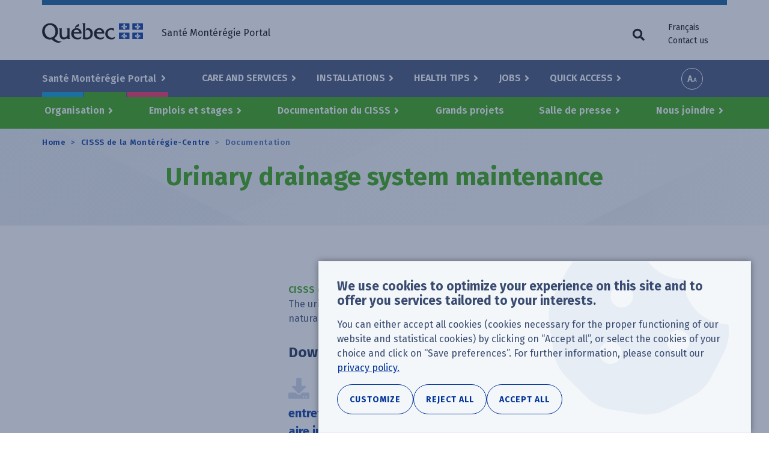

--- FILE ---
content_type: text/html; charset=UTF-8
request_url: https://www.santemonteregie.qc.ca/en/center/documentation/urinary-drainage-system-maintenance
body_size: 17417
content:
<!DOCTYPE html>
<html lang="en" dir="ltr" prefix="content: http://purl.org/rss/1.0/modules/content/  dc: http://purl.org/dc/terms/  foaf: http://xmlns.com/foaf/0.1/  og: http://ogp.me/ns#  rdfs: http://www.w3.org/2000/01/rdf-schema#  schema: http://schema.org/  sioc: http://rdfs.org/sioc/ns#  sioct: http://rdfs.org/sioc/types#  skos: http://www.w3.org/2004/02/skos/core#  xsd: http://www.w3.org/2001/XMLSchema# ">
  <head>
    <!-- Google Tag Manager -->
    <script>(function(w,d,s,l,i){w[l]=w[l]||[];w[l].push({'gtm.start':new Date().getTime(),event:'gtm.js'});var f=d.getElementsByTagName(s)[0],j=d.createElement(s),dl=l!='dataLayer'?'&l='+l:'';j.async=true;j.src='https://www.googletagmanager.com/gtm.js?id='+i+dl;f.parentNode.insertBefore(j,f);})(window,document,'script','dataLayer','GTM-NC9MGWK');</script>
    <!-- End Google Tag Manager -->
    <meta charset="utf-8" />
<meta name="description" content="The urinary drainage system allows urine flow from your bladder when you are unable to urinate naturally as a result of surgery, prostate disease, urinary tract infection, etc." />
<meta name="abstract" content="The urinary drainage system allows urine flow from your bladder when you are unable to urinate naturally as a result of surgery, prostate disease, urinary tract infection, etc." />
<link rel="canonical" href="https://www.santemonteregie.qc.ca/en/center/documentation/urinary-drainage-system-maintenance" />
<meta name="rights" content="Government of Quebec" />
<meta property="og:site_name" content="Santé Montérégie Portal" />
<meta property="og:url" content="https://www.santemonteregie.qc.ca/en/center/documentation/urinary-drainage-system-maintenance" />
<meta property="og:title" content="Urinary drainage system maintenance" />
<meta property="og:description" content="The urinary drainage system allows urine flow from your bladder when you are unable to urinate naturally as a result of surgery, prostate disease, urinary tract infection, etc." />
<meta name="twitter:card" content="summary" />
<meta name="twitter:description" content="The urinary drainage system allows urine flow from your bladder when you are unable to urinate naturally as a result of surgery, prostate disease, urinary tract infection, etc." />
<meta name="twitter:title" content="Urinary drainage system maintenance" />
<meta name="MobileOptimized" content="width" />
<meta name="HandheldFriendly" content="true" />
<meta name="viewport" content="width=device-width, initial-scale=1.0" />
<link rel="icon" href="/sites/default/files/apple-touch-icon_0.png" type="image/png" />
<link rel="alternate" hreflang="fr-CA" href="https://www.santemonteregie.qc.ca/centre/documentation/entretien-dun-systeme-de-drainage-urinaire" />
<link rel="alternate" hreflang="en" href="https://www.santemonteregie.qc.ca/en/center/documentation/urinary-drainage-system-maintenance" />

    <title>Urinary drainage system maintenance | Santé Montérégie Portal</title>
    <link rel="stylesheet" media="all" href="/sites/default/files/css/css_xwSmHUSsfF53BByXucTkr6q4wMhz4A7TS3iAkrI9O54.css?delta=0&amp;language=en&amp;theme=cisss&amp;include=[base64]" />
<link rel="stylesheet" media="all" href="/sites/default/files/css/css_s-wirVQE5acVZYeFTkMDc-Uy3CRH-h6Vi2zFIYeIJZA.css?delta=1&amp;language=en&amp;theme=cisss&amp;include=[base64]" />
<link rel="stylesheet" media="all" href="https://fonts.googleapis.com/css?family=Fira+Sans:400,600,700" />
<link rel="stylesheet" media="all" href="https://use.fontawesome.com/releases/v5.0.13/css/all.css" />
<link rel="stylesheet" media="all" href="/sites/default/files/css/css_tOQQts7r8jIUP95lYrvJ1Sz1m0DaUC0YHjFR-5pRZpw.css?delta=4&amp;language=en&amp;theme=cisss&amp;include=[base64]" />

    
  </head>
  <body class="color--center has-territory language--en path--en--center--documentation--urinary-drainage-system-maintenance path--center--documentation--urinary-drainage-system-maintenance path-node page-node-type-document no-js">
    <!-- Google Tag Manager (noscript) -->
    <noscript><iframe src="https://www.googletagmanager.com/ns.html?id=GTM-NC9MGWK" height="0" width="0" style="display:none;visibility:hidden"></iframe></noscript>
    <!-- End Google Tag Manager (noscript) -->
        <a href="#main-content" class="visually-hidden focusable skip-link">
      Skip to main content
    </a>
    
      <div class="dialog-off-canvas-main-canvas" data-off-canvas-main-canvas>
    
<div class="layout-container">

  <header class="header-wrapper">
    <div class="header-first-container">
      <div class="container">
        <div class="row">
            <div class="region region-header-left">
    <section id="block-logo-quebec" aria-label="Québec logo" class="block block-block-content block-block-content7bbac587-c302-40a8-84c3-99b862dd1e85">
  
    
      <a href="https://www.santemonteregie.qc.ca/en">
            <div class="field field--name-field-image field--type-image field--label-hidden field__item">  <img loading="lazy" src="/sites/default/files/2018/07/quebec.png" width="168" height="33" alt="" typeof="foaf:Image" />

</div>
      </a>
  </section>

  </div>

            <div class="region region-header-right">
    <nav role="navigation" aria-labelledby="block-quebec-menu-menu" id="block-quebec-menu" class="block block-menu navigation menu--quebec">
            
  <h2 id="block-quebec-menu-menu" class="visually-hidden">Utilitarian menu</h2>
  

        
              <ul class="menu">
                                            <li class="menu-item">
        <span class="hideOnMobile">Santé Montérégie Portal</span>
              </li>
    
    
    </ul>
  


  </nav>
<section class="language-switcher-language-url block block-language block-language-blocklanguage-interface" id="block-language-menu" aria-label="Language selector" role="navigation">
  
    
      <ul class="links"><li hreflang="fr" data-drupal-link-system-path="node/18186" class="fr"><a href="/centre/documentation/entretien-dun-systeme-de-drainage-urinaire" class="language-link" hreflang="fr" data-drupal-link-system-path="node/18186">Français</a></li><li hreflang="en" data-drupal-link-system-path="node/18186" class="en is-active" aria-current="page"><a href="/en/center/documentation/urinary-drainage-system-maintenance" class="language-link is-active" hreflang="en" data-drupal-link-system-path="node/18186" aria-current="page">English</a></li><li><a href="https://www.santemonteregie.qc.ca/en/contact">Contact us</a></li></ul>
  </section>

  </div>

        </div>
      </div>
    </div>
    <div class="header-second-container">
      <div class="container">
          <div class="region region-primary-menu">
    <nav role="navigation" aria-labelledby="block-territories-menu-menu" id="block-territories-menu" class="block block-menu navigation menu--territories">
      
  <h2 id="block-territories-menu-menu">Select a territory</h2>
  

        
              <ul class="menu">
                                            <li class="menu-item menu-item--expanded">
        <a href="/en" data-drupal-link-system-path="&lt;front&gt;">Santé Montérégie Portal </a>
                                <ul class="menu">
                                                                                                    <li class="menu-item--frontpage menu-item">
        <a href="/en" data-drupal-link-system-path="&lt;front&gt;">Accueil</a>
              </li>
                                                                                                <li class="color--west menu-item">
        <a href="/en/west" data-drupal-link-system-path="node/113">CISSS de la Montérégie-Ouest</a>
              </li>
                                                                                                <li class="color--center menu-item">
        <a href="/en/center" data-drupal-link-system-path="node/114">CISSS de la Montérégie-Centre</a>
              </li>
                                                                                                <li class="color--east menu-item">
        <a href="/en/east" data-drupal-link-system-path="node/115">CISSS de la Montérégie-Est</a>
              </li>
                                        <li class="menu-item">
        <a href="https://extranet.santemonteregie.qc.ca/index.fr.html">Extranet réseau et partenaires</a>
              </li>
    
    
    </ul>
  
              </li>
    
    
    </ul>
  


  </nav>
<nav role="navigation" aria-labelledby="block-cisss-main-menu-menu" id="block-cisss-main-menu" class="block block-menu navigation menu--main">
            
  <h2 id="block-cisss-main-menu-menu" class="visually-hidden">Main menu</h2>
  

        
              <ul class="menu">
                                            <li class="menu-item menu-item--expanded">
        <a href="/en/services" data-drupal-link-system-path="node/236">Care and Services</a>
                                <ul class="menu">
                                            <li class="menu-item">
        <a href="/en/services#service-category-331" data-drupal-link-system-path="node/236">Consultations</a>
              </li>
                                        <li class="menu-item">
        <a href="/en/services#service-category-79" data-drupal-link-system-path="node/236">Screening - Specimens - Vaccination</a>
              </li>
                                        <li class="menu-item">
        <a href="/en/services#service-category-26" data-drupal-link-system-path="node/236">Family, children and youth services</a>
              </li>
                                        <li class="menu-item">
        <a href="/en/services#service-category-27" data-drupal-link-system-path="node/236">Pregnancy and delivery</a>
              </li>
                                        <li class="menu-item">
        <a href="/en/services#service-category-80" data-drupal-link-system-path="node/236">Individuals with decreasing autonomy</a>
              </li>
                                        <li class="menu-item">
        <a href="/en/services#service-category-81" data-drupal-link-system-path="node/236">Psychosocial and mental health services</a>
              </li>
                                        <li class="menu-item">
        <a href="/en/services#service-category-82" data-drupal-link-system-path="node/236">Addictions</a>
              </li>
                                        <li class="menu-item">
        <a href="/en/services#service-category-83" data-drupal-link-system-path="node/236">Disabilities and autism spectrum disorder (ASD)</a>
              </li>
                                        <li class="menu-item">
        <a href="/en/services#service-category-84" data-drupal-link-system-path="node/236">Inpatient and specialized services</a>
              </li>
                                        <li class="menu-item">
        <a href="/en/services#service-category-85" data-drupal-link-system-path="node/236">Other services</a>
              </li>
                                                                                                <li class="menu-item--view-all menu-item">
        <a href="/en/services" data-drupal-link-system-path="node/236">All our services</a>
              </li>
    
    
    </ul>
  
              </li>
                                        <li class="menu-item menu-item--expanded">
        <a href="/en/installations" data-drupal-link-system-path="node/464">Installations</a>
                                <ul class="menu">
                                                                                                    <li class="menu-item--columnar menu-item menu-item--expanded">
        <span class="fas fa-building">Our installations</span>
                                <ul class="menu">
                                            <li class="menu-item">
        <a href="/en/installations?f%5B0%5D=categorie%3A11&amp;location%5Bvalue%5D=" data-drupal-link-query="{&quot;f&quot;:[&quot;categorie:11&quot;],&quot;location&quot;:{&quot;value&quot;:&quot;&quot;}}" data-drupal-link-system-path="node/464">Hospitals</a>
              </li>
                                        <li class="menu-item">
        <a href="/en/installations?f%5B0%5D=categorie%3A16&amp;location%5Bvalue%5D=" data-drupal-link-query="{&quot;f&quot;:[&quot;categorie:16&quot;],&quot;location&quot;:{&quot;value&quot;:&quot;&quot;}}" data-drupal-link-system-path="node/464">CLSC</a>
              </li>
                                                                                                <li class="menu-item">
        <a href="/en/installations?f%5B0%5D=categorie%3A21&amp;location%5Bvalue%5D=" data-drupal-link-query="{&quot;f&quot;:[&quot;categorie:21&quot;],&quot;location&quot;:{&quot;value&quot;:&quot;&quot;}}" data-drupal-link-system-path="node/464">Residential care centre - CHSLD and Senior and alternative housing</a>
              </li>
                                        <li class="menu-item">
        <a href="/en/installations?f%5B0%5D=categorie%3A89&amp;location%5Bvalue%5D=" data-drupal-link-query="{&quot;f&quot;:[&quot;categorie:89&quot;],&quot;location&quot;:{&quot;value&quot;:&quot;&quot;}}" data-drupal-link-system-path="node/464">Rehabilitation centre</a>
              </li>
                                        <li class="menu-item">
        <a href="/en/installations?f%5B0%5D=categorie%3A90&amp;location%5Bvalue%5D=" data-drupal-link-query="{&quot;f&quot;:[&quot;categorie:90&quot;],&quot;location&quot;:{&quot;value&quot;:&quot;&quot;}}" data-drupal-link-system-path="node/464">Centre jeunesse</a>
              </li>
                                        <li class="menu-item">
        <a href="/en/installations?f%5B0%5D=categorie%3A102&amp;location%5Bvalue%5D=" data-drupal-link-query="{&quot;f&quot;:[&quot;categorie:102&quot;],&quot;location&quot;:{&quot;value&quot;:&quot;&quot;}}" data-drupal-link-system-path="node/464">Centre de services ambulatoires</a>
              </li>
                                        <li class="menu-item">
        <a href="/en/installations?f%5B0%5D=categorie%3A34&amp;location%5Bvalue%5D=" data-drupal-link-query="{&quot;f&quot;:[&quot;categorie:34&quot;],&quot;location&quot;:{&quot;value&quot;:&quot;&quot;}}" data-drupal-link-system-path="node/464">GMF-U</a>
              </li>
                                        <li class="menu-item">
        <a href="/en/installations?f%5B0%5D=categorie%3A298&amp;location%5Bvalue%5D=" data-drupal-link-query="{&quot;f&quot;:[&quot;categorie:298&quot;],&quot;location&quot;:{&quot;value&quot;:&quot;&quot;}}" data-drupal-link-system-path="node/464">Local point of service (vaccination and other services)</a>
              </li>
    
    
    </ul>
  
              </li>
                                                                                                <li class="menu-item--columnar menu-item menu-item--expanded">
        <span class="fas fa-external-link-alt">Network partner</span>
                                <ul class="menu">
                                            <li class="menu-item">
        <a href="/en/installations/medical-clinics-and-family-medicine-groups-fmg" data-drupal-link-system-path="node/238">Medical clinics and family medicine group (GMF)</a>
              </li>
                                        <li class="menu-item">
        <a href="/en/node/460" data-drupal-link-system-path="node/460">Private CHSLDs</a>
              </li>
                                        <li class="menu-item">
        <a href="/en/installations/community-organizations" data-drupal-link-system-path="node/243">Community organizations</a>
              </li>
                                        <li class="menu-item">
        <a href="/en/installations/pharmacies" data-drupal-link-system-path="node/242">Pharmacies</a>
              </li>
                                        <li class="menu-item">
        <a href="/en/installations/private-seniors-residence" data-drupal-link-system-path="node/244">Private seniors’ residences</a>
              </li>
    
    
    </ul>
  
              </li>
                                                                                                <li class="menu-item--view-all menu-item">
        <a href="/en/installations" data-drupal-link-system-path="node/464">All our installations</a>
              </li>
    
    
    </ul>
  
              </li>
                                        <li class="menu-item menu-item--expanded">
        <a href="/en/health-advice" data-drupal-link-system-path="node/235">Health Tips</a>
                                <ul class="menu">
                                            <li class="menu-item">
        <a href="/en/health-advice/coronavirus-covid-19" data-drupal-link-system-path="node/10215">Coronavirus (COVID-19)</a>
              </li>
                                        <li class="menu-item">
        <a href="/en/health-advice/flu-influenza" data-drupal-link-system-path="node/138">Flu (Influenza)</a>
              </li>
                                        <li class="menu-item">
        <a href="/en/health-advice/sexually-transmitted-and-blood-borne-infections" data-drupal-link-system-path="node/420">Sexually transmitted and blood-borne infections</a>
              </li>
                                        <li class="menu-item">
        <a href="/en/health-advice/lyme-disease" data-drupal-link-system-path="node/422">Lyme disease</a>
              </li>
                                                                                                <li class="menu-item">
        <a href="/en/health-advice/strokes" data-drupal-link-system-path="node/51452">Accident vasculaire cérébral (AVC)</a>
              </li>
                                        <li class="menu-item">
        <a href="/en/health-advice/smoke-free-monteregie" data-drupal-link-system-path="node/430">Smoke-free Montérégie</a>
              </li>
                                                                                                <li class="menu-item">
        <a href="/en/node/38875" data-drupal-link-system-path="node/38875">Personnes proches aidantes</a>
              </li>
                                                                                                <li class="menu-item--view-all menu-item">
        <a href="/en/health-advice" data-drupal-link-system-path="node/235">All our health tips</a>
              </li>
    
    
    </ul>
  
              </li>
                                        <li class="menu-item menu-item--expanded">
        <a href="/en/emplois" data-drupal-link-system-path="node/1025">Jobs</a>
                                <ul class="menu">
                                                                                                    <li class="color--west menu-item">
        <a href="https://emplois-cisssmo.ca/" target="_blank">Jobs at the CISSS de la Montérégie-Ouest</a>
              </li>
                                                                                                <li class="color--center menu-item">
        <a href="http://nousrecrutons.ca" target="_blank">Jobs at the CISSS de la Montérégie-Centre</a>
              </li>
                                                                                                <li class="color--east menu-item">
        <a href="http://recrutementcisssme.com/" target="_blank">Jobs at the CISSS de la Montérégie-Est</a>
              </li>
                                                                                                <li class="menu-item--view-all menu-item">
        <a href="/en/emplois" data-drupal-link-system-path="node/1025">All our jobs</a>
              </li>
    
    
    </ul>
  
              </li>
                                        <li class="menu-item menu-item--expanded">
        <a href="/en/sitemap" data-drupal-link-system-path="sitemap">Quick Access</a>
                                <ul class="menu">
                                            <li class="menu-item">
        <a href="/modules/custom/custom_general/images/carte-du-territoire.png" target="_blank">Map of the Montérégie region</a>
              </li>
                                        <li class="menu-item">
        <a href="/en/documentation" data-drupal-link-system-path="documentation">Documentation</a>
              </li>
                                        <li class="menu-item">
        <a href="/en/services/info-sante-8-1-1-and-info-social-8-1-1" data-drupal-link-system-path="node/146">Info-Santé /Info-Social 8-1-1</a>
              </li>
                                        <li class="menu-item">
        <a href="/en/quick-access/situation-emergency-rooms" data-drupal-link-system-path="node/253">Situation in Emergency rooms</a>
              </li>
                                        <li class="menu-item">
        <a href="/en/news" data-drupal-link-system-path="nouvelles">Regional news</a>
              </li>
                                        <li class="menu-item">
        <a href="/en/quick-access/regional-press-room" data-drupal-link-system-path="node/297">Regional press room</a>
              </li>
                                        <li class="menu-item">
        <a href="/en/east/reporting-situation-dyp" data-drupal-link-system-path="node/256">Reporting a situation to the DYP</a>
              </li>
                                        <li class="menu-item">
        <a href="/en/west" data-drupal-link-system-path="node/113">CISSS de la Montérégie-Ouest</a>
              </li>
                                        <li class="menu-item">
        <a href="/en/center" data-drupal-link-system-path="node/114">CISSS de la Montérégie-Centre</a>
              </li>
                                        <li class="menu-item">
        <a href="/en/east" data-drupal-link-system-path="node/115">CISSS de la Montérégie-Est</a>
              </li>
                                        <li class="menu-item">
        <a href="http://extranet.santemonteregie.qc.ca" target="_blank">Extranet santémontérégie</a>
              </li>
    
    
    </ul>
  
              </li>
    
    
    </ul>
  


  </nav>
<section id="block-a11y-tools" aria-label="Accessibility tools" class="block block-custom-general block-custom-accessibility-tools">
  
    
      <div class="custom-accessibility-tools js-only">
  <button class="btn btn-font-size js-toggle-font-size js-only">Increase font size</button>
  <div class="modal" tabindex="-1" role="dialog">
    <div class="modal-backdrop fade"></div>
    <div class="modal-dialog modal-dialog-centered" role="document" >
      <div class="modal-content">
        <div class="modal-header">
          <h5 class="modal-title">Options d'accessibilité</h5>
          <button type="button" class="close" data-dismiss="modal" aria-label="Close">
            <span aria-hidden="true">&times;</span>
          </button>
        </div>
        <div class="modal-body">
          <p class="h1">Taille du texte</p>
          <p class="" aria-live="polite">
            Ajustez la taille du texte selon vos besoins en cliquant sur les boutons ou en glissant le curseur ci-dessous.
          </p>
          <div class="row">
            <div class="plus_minus_btns">
              <button class="fz__mk__smaller" aria-label="Diminuer la taille du texte">&#9866;</button>
              <button class="fz__mk__bigger" aria-label="Augmenter la taille du texte">&#10010;</button>
            </div>
            <input type="range"
                   class="form-range" min="100"
                   max="200" step="25" value="100"
                   aria-hidden="true" aria-valuenow="">
            <p class="text-align-center fz-percentage"></p>
            <div class="sr-only">
              La taille du texte est a 
              <span class="srFontSize" aria-live="polite">100%</span>
            </div>
          </div>
        </div>
        <div class="modal-footer">
          <button type="button" role="button" class="btn btn-secondary" data-dismiss="modal">Fermer</button>
        </div>
      </div>
    </div>
  </div>
</div>

  </section>
<section id="block-search-trigger-navigation" aria-label="Search button" class="block block-custom-general block-custom-toggle-trigger">

    
      <button id="custom-trigger" class="js-only js-custom-toggle-trigger custom-toggle-trigger fas fa-search" aria-expanded="false" aria-controls="block-search-navigation"><span class="custom-toggle-trigger__text">Search form</span></button>
  <div role="button" tabindex="0" aria-describedby="btn_reset_search_toggle" class="visually-hidden"></div>
  <div id="btn_reset_search_toggle" class="visually-hidden">Clear search fields</div>
</section>
<section id="block-sidr-trigger" aria-label="Menu button" class="block block-sidr block-sidr-trigger">
  
    
      <button  data-sidr-options="{&quot;source&quot;:&quot;#mobile-menu&quot;,&quot;side&quot;:&quot;left&quot;,&quot;method&quot;:&quot;toggle&quot;,&quot;renaming&quot;:false,&quot;displace&quot;:false,&quot;nocopy&quot;:true}" class="sidr-trigger js-sidr-trigger has-icon has-text">
    <span class="sidr-trigger__icon"><span class="bread-1"></span>
<span class="nugget"></span>
<span class="bread-2"></span></span>    <span class="sidr-trigger__text">Menu</span></button>

  </section>
<div class="views-exposed-form block block-views block-views-exposed-filter-blocksearch-page-default" data-drupal-selector="views-exposed-form-search-page-default" id="block-search-navigation">

    
      <form action="/en/search" method="get" id="views-exposed-form-search-page-default" accept-charset="UTF-8">
  <div class="form--inline clearfix">
  <div class="js-form-item form-item js-form-type-textfield form-type-textfield js-form-item-k form-item-k">
      <label for="edit-k">Keywords</label>
        <input placeholder="Enter a keyword. Ex: vaccination" data-drupal-selector="edit-k" aria-describedby="edit-k--description" type="text" id="edit-k" name="k" value="" size="30" maxlength="128" class="form-text" />

            <div id="edit-k--description" class="description">
      Keywords
    </div>
  </div>
<div class="js-form-item form-item js-form-type-textfield form-type-textfield js-form-item-location-value form-item-location-value form-no-label">
      <label for="edit-location-value" class="visually-hidden">Your location or postal code</label>
        <input class="form-item-geolocation js-form-item-geolocation form-text" placeholder="Ex: J3H 3P2" data-drupal-selector="edit-location-value" aria-describedby="edit-location-value--description" type="text" id="edit-location-value" name="location[value]" value="" size="20" maxlength="128" />

            <div id="edit-location-value--description" class="description">
      Postal code or address (optional)
    </div>
  </div>
<div data-drupal-selector="edit-actions" class="form-actions form-container js-form-wrapper form-wrapper" id="edit-actions"><input data-drupal-selector="edit-submit-search" type="submit" id="edit-submit-search" value="Search" class="button js-form-submit form-submit" />
</div>

</div>

</form>

  <button id="btn__clear__search__fields"
        aria-label="Clear search fields"
        class="visually-hidden"
        tabindex="0"
></button>
</div>

  </div>

      </div>
      <div class="bg-fullwidth">
        <div class="container">
            <div class="region region-secondary-menu">
    <nav role="navigation" aria-labelledby="block-territory-menu-center-menu" id="block-territory-menu-center" class="block block-menu navigation menu--territory-center">
            
  <h2 id="block-territory-menu-center-menu" class="visually-hidden">Territory menu - Center</h2>
  

        
              <ul class="menu">
                                            <li class="menu-item menu-item--expanded">
        <a href="/en/node/270" data-drupal-link-system-path="node/270">Organisation</a>
                                <ul class="menu">
                                            <li class="menu-item">
        <a href="/en/node/270" data-drupal-link-system-path="node/270">Organisation</a>
              </li>
                                        <li class="menu-item">
        <a href="/en/node/271" data-drupal-link-system-path="node/271">Conseil d&#039;administration</a>
              </li>
                                        <li class="menu-item menu-item--collapsed">
        <a href="/en/node/2134" data-drupal-link-system-path="node/2134">Institut Nazareth et Louis-Braille</a>
              </li>
                                                                                                <li class="menu-item">
        <a href="/en/center/organisation/plaintes-et-amelioration-des-services" data-drupal-link-system-path="node/140">Plaintes et amélioration des services</a>
              </li>
                                                                                                <li class="menu-item">
        <a href="/en/node/52310" data-drupal-link-system-path="node/52310">Initiatives du CISSSMC</a>
              </li>
                                        <li class="menu-item">
        <a href="/en/node/25239" data-drupal-link-system-path="node/25239">Développement durable</a>
              </li>
                                        <li class="menu-item menu-item--collapsed">
        <a href="/en/node/766" data-drupal-link-system-path="node/766">Bénévolat</a>
              </li>
                                        <li class="menu-item">
        <a href="/en/node/291" data-drupal-link-system-path="node/291">Recherche</a>
              </li>
                                        <li class="menu-item">
        <a href="/en/node/263" data-drupal-link-system-path="node/263">Fondations</a>
              </li>
                                        <li class="menu-item menu-item--collapsed">
        <a href="/en/node/788" data-drupal-link-system-path="node/788">Comités des usagers</a>
              </li>
                                        <li class="menu-item menu-item--collapsed">
        <a href="/en/node/924" data-drupal-link-system-path="node/924">Centre intégré de cancérologie de la Montérégie</a>
              </li>
                                                                                                <li class="menu-item menu-item--collapsed">
        <a href="/en/node/758" data-drupal-link-system-path="node/758">Enseignement</a>
              </li>
                                                                                                <li class="menu-item">
        <a href="/en/node/51098" data-drupal-link-system-path="node/51098">Droits d’auteur</a>
              </li>
                                        <li class="menu-item">
        <a href="/en/node/56211" data-drupal-link-system-path="node/56211">Sondage de satisfaction des usagers</a>
              </li>
                                        <li class="menu-item">
        <a href="/en/node/27597" data-drupal-link-system-path="node/27597">Site de formation médicale de l’Université de Sherbrooke</a>
              </li>
                                        <li class="menu-item">
        <a href="/en/center/organisation/vos-renseignements-de-sante-et-de-services-sociaux" data-drupal-link-system-path="node/70247">Vos renseignements de santé et de services sociaux</a>
              </li>
    
    
    </ul>
  
              </li>
                                                                                                <li class="menu-item menu-item--expanded">
        <a href="/centre/emplois">Emplois et stages</a>
                                <ul class="menu">
                                            <li class="menu-item">
        <a href="/centre/emplois">Un emploi dans notre CISSS</a>
              </li>
                                                                                                <li class="menu-item menu-item--collapsed">
        <a href="/en/node/759" data-drupal-link-system-path="node/759">Stages au CISSSMC</a>
              </li>
                                                                                                <li class="menu-item">
        <a href="https://nousrecrutons.ca/medecins/" target="_blank">Recrutement médical</a>
              </li>
    
    
    </ul>
  
              </li>
                                        <li class="menu-item menu-item--expanded">
        <a href="/en/center/documentation" data-drupal-link-system-path="documentation/114">Documentation du CISSS</a>
                                <ul class="menu">
                                            <li class="menu-item">
        <a href="/en/center/documentation" data-drupal-link-system-path="documentation/114">Consultez nos documents</a>
              </li>
                                                                                                <li class="menu-item">
        <a href="/en/node/23884" data-drupal-link-system-path="node/23884">Feuillets d&#039;information pour les usagers</a>
              </li>
    
    
    </ul>
  
              </li>
                                        <li class="menu-item">
        <a href="/en/node/71431" data-drupal-link-system-path="node/71431">Grands projets</a>
              </li>
                                        <li class="menu-item menu-item--expanded">
        <a href="/en/node/1024" data-drupal-link-system-path="node/1024">Salle de presse</a>
                                <ul class="menu">
                                            <li class="menu-item">
        <a href="/en/node/1024" data-drupal-link-system-path="node/1024">Salle de presse</a>
              </li>
                                        <li class="menu-item">
        <a href="/en/center/news" data-drupal-link-system-path="nouvelles/114">Nouvelles du CISSS de la Montérégie-Centre</a>
              </li>
    
    
    </ul>
  
              </li>
                                        <li class="menu-item menu-item--expanded">
        <a href="/en/center/contact" data-drupal-link-system-path="node/415">Nous joindre</a>
                                <ul class="menu">
                                            <li class="menu-item">
        <a href="/en/center/contact" data-drupal-link-system-path="node/415">Communiquer avec nous</a>
              </li>
                                        <li class="menu-item">
        <a href="/en/node/2745" data-drupal-link-system-path="node/2745">Liste de nos installations</a>
              </li>
                                        <li class="menu-item">
        <a href="/en/node/70695" title="Dossier médical" data-drupal-link-system-path="node/70695">Obtenir votre dossier médical</a>
              </li>
                                        <li class="menu-item">
        <a href="/en/node/36085" data-drupal-link-system-path="node/36085">Obtenir des documents administratifs</a>
              </li>
    
    
    </ul>
  
              </li>
                                                                                                <li class="menu-item--view-all menu-item">
        <a href="/en/center" data-drupal-link-system-path="node/114">CISSS de la Montérégie-Centre</a>
              </li>
    
    
    </ul>
  


  </nav>

  </div>

        </div>
      </div>
    </div>
  </header>

  <div class="highlight-top-wrapper">
    <div class="container breadcrumb-container">
        <div class="region region-breadcrumb">
    <section id="block-cisss-breadcrumbs" aria-label="Breadcrumb" class="block block-system block-system-breadcrumb-block">
  
    
        <nav class="breadcrumb" role="navigation" aria-labelledby="system-breadcrumb">
    <h2 id="system-breadcrumb" class="visually-hidden">Breadcrumb</h2>
    <ol>
          <li>
                  <a href="/en">Home</a>
              </li>
          <li>
                  <a href="/en/center">CISSS de la Montérégie-Centre</a>
              </li>
          <li>
                  <a href="/en/center/documentation">Documentation</a>
              </li>
        </ol>
  </nav>

  </section>

  </div>

    </div>
    <a id="main-content" tabindex="-1"></a>
            <div class="container highlight-top-container">
        <div class="region region-highlight-top">
    <section id="block-cisss-page-title" aria-label="Page title" class="block block-core block-page-title-block">
  
    
      

  <h1 class="page-title"><span class="field field--name-title field--type-string field--label-hidden">Urinary drainage system maintenance</span>
</h1>

  </section>

  </div>

    </div>
      </div>

  <main  class="main-wrapper has-sidebar-first" id="main">
        <div class="container before-content-container">
        <div class="region region-before-content">
    <div id="block-cisss-messages" aria-label="Status messages">
  <div data-drupal-messages-fallback class="hidden"></div>
</div>

  </div>

    </div>
        <div class="container main-container">
            <aside class="layout-sidebar-first" role="complementary">
          <div class="region region-sidebar-first">
    <section id="block-toc" aria-label="Quick access" class="block block-toc-js block-toc-js-block">
  
    
      <div  class="toc-js" id="toc-js-block" data-selectors="h2:not(.visually-hidden), h3:not(.visually-hidden)" data-selectors-minimum="3" data-container=".region-content" data-prefix="toc" data-list-type="ul" data-list-classes="" data-li-classes="" data-heading-classes="" data-skip-invisible-headings="1" data-use-heading-html="0" data-collapsible-items="0" data-collapsible-expanded="1" data-back-to-top="0" data-back-to-top-selector="" data-heading-focus="0" data-back-to-toc="0" data-back-to-toc-classes="visually-hidden-focusable" data-smooth-scrolling="0" data-scroll-to-offset="100" data-highlight-on-scroll="1" data-highlight-offset="100" data-sticky="0" data-sticky-offset="0" data-toc-container="" data-ajax-page-updates="0" data-observable-selector="">
  <nav role="navigation"></nav>
</div>

  </section>

  </div>

      </aside>
              <div class="region region-content">
    <section id="block-cisss-content" aria-label="Main content" class="block block-system block-system-main-block">
  
    
      
<article about="/en/center/documentation/urinary-drainage-system-maintenance" class="node node--type-document node--view-mode-full">

    <footer class="node__meta">
                  <div class="node__territory">CISSS de la Montérégie-Centre</div>
                                  <div class="node__submitted">15 March 2021</div>
            </footer>

    
        

    <div class="node__content">
                                            
            <div class="clearfix text-formatted field field--name-body field--type-text-with-summary field--label-hidden field__item"><p>The urinary drainage system allows urine flow from your bladder when you are unable to urinate naturally as a result of surgery, prostate disease, urinary tract infection, etc.</p>
</div>
      
                
    </div>

</article>

  </section>
<section class="views-element-container block block-views block-views-blockpartials-node-block-files" id="block-views-block-partials-node-block-files" aria-labelledby="block-views-block-partials-node-block-files-heading">
  
      <h2 id="block-views-block-partials-node-block-files-heading">Downloads</h2>
    
      <div class="form-container"><div class="view view-partials-node view-id-partials_node view-display-id-block_files js-view-dom-id-cce384f188b38a71bb8e9810b3971e236a995d249d65dd877b51c5a6088a9065">
    
        
            
            <div class="view-content">
                <div class="views-row"><div class="views-field views-field-nothing"><span class="field-content"><a href="/sites/default/files/2021/06/entretien_drainage_urinaire_juin_2021.pdf" class="link--download" target="_blank">
  <span class="basename">entretien drainage urinaire juin 2021</span>
  <span class="fileinfo">(<span class="extension">pdf</span> <span>303.62 KB</span>)</span>
</a></span></div></div>
    <div class="views-row"><div class="views-field views-field-nothing"><span class="field-content"><a href="/sites/default/files/2021/06/urinary_drainage_system_maintenance_june_2021_1.pdf" class="link--download" target="_blank">
  <span class="basename">urinary drainage system maintenance june 2021 1</span>
  <span class="fileinfo">(<span class="extension">pdf</span> <span>300.76 KB</span>)</span>
</a></span></div></div>

        </div>
    
    <div class="footer-wrapper">
    
        </div>

    
    </div>
</div>

  </section>

  </div>

    </div>
      </main>

    
  <footer class="footer-wrapper">
          <div class="footer-first-wrapper">
          <div class="region region-footer-first">
    <nav role="navigation" aria-labelledby="block-cisss-footer-menu" id="block-cisss-footer" class="block block-menu navigation menu--footer">
            
  <h1 id="block-cisss-footer-menu" class="visually-hidden">First footer menu</h1>
  

        
              <ul class="menu">
                                            <li class="menu-item menu-item--expanded">
        <span>Santé Montérégie</span>
                                <ul class="menu">
                                            <li class="menu-item">
        <a href="/en/west" data-drupal-link-system-path="node/113">CISSS de la Montérégie-Ouest</a>
              </li>
                                        <li class="menu-item">
        <a href="/en/center" data-drupal-link-system-path="node/114">CISSS de la Montérégie-Centre</a>
              </li>
                                        <li class="menu-item">
        <a href="/en/east" data-drupal-link-system-path="node/115">CISSS de la Montérégie-Est</a>
              </li>
                                        <li class="menu-item">
        <a href="/en/node/973" data-drupal-link-system-path="node/973">À propos du Portail Santé Montérégie</a>
              </li>
    
    
    </ul>
  
              </li>
                                        <li class="menu-item menu-item--expanded">
        <span>Jobs</span>
                                <ul class="menu">
                                            <li class="menu-item">
        <a href="/en/emplois" data-drupal-link-system-path="node/1025">Jobs in Montérégie</a>
              </li>
                                        <li class="menu-item">
        <a href="https://travaillons-ensemble.com/">Jobs at the CISSS de la Montérégie-Ouest</a>
              </li>
                                        <li class="menu-item">
        <a href="https://nousrecrutons.ca">Jobs at the CISSS de la Montérégie-Centre</a>
              </li>
                                        <li class="menu-item">
        <a href="http://recrutementcisssme.com/">Jobs at the CISSS de la Montérégie-Est</a>
              </li>
    
    
    </ul>
  
              </li>
                                        <li class="menu-item menu-item--expanded">
        <span>Informations organisationnelles</span>
                                <ul class="menu">
                                            <li class="menu-item">
        <a href="/en/contact" data-drupal-link-system-path="node/413">Contact us</a>
              </li>
                                        <li class="menu-item">
        <a href="/en/complaints-and-service-improvements" data-drupal-link-system-path="node/257">Complaints and service improvements</a>
              </li>
                                        <li class="menu-item">
        <a href="/en/node/983" data-drupal-link-system-path="node/983">Bénévolat</a>
              </li>
                                        <li class="menu-item">
        <a href="/en/informations-organisationnelles/english-language-services" data-drupal-link-system-path="node/152">English language services</a>
              </li>
    
    
    </ul>
  
              </li>
    
    
    </ul>
  


  </nav>
<section id="block-site-branding" aria-label="Site branding" class="block block-system block-system-branding-block">
  
    
          <div class="site-name">
      <a href="/en" rel="home">Santé Montérégie Portal</a>
    </div>
    </section>

  </div>

      </div>
              <div class="footer-second-wrapper">
        <div class="container">
          <div class="region region-footer-second">
    <nav role="navigation" aria-labelledby="block-footer-second-menu-menu" id="block-footer-second-menu" class="block block-menu navigation menu--footer-second">
            
  <h2 id="block-footer-second-menu-menu" class="visually-hidden">Second footer menu</h2>
  

        
              <ul class="menu">
                                            <li class="menu-item">
        <a href="/en/accessibility" data-drupal-link-system-path="node/777">Accessibility</a>
              </li>
                                        <li class="menu-item">
        <a href="/en/confidentiality-and-security" data-drupal-link-system-path="node/778">Confidentiality and security</a>
              </li>
                                        <li class="menu-item">
        <a href="/en/glossary-and-abbreviations" data-drupal-link-system-path="node/779">Glossary and abbreviations</a>
              </li>
                                        <li class="menu-item">
        <a href="/en/sitemap" data-drupal-link-system-path="sitemap">Site map</a>
              </li>
    
                <li><a href="#sliding-popup" onclick="Drupal.eu_cookie_compliance.withdrawAction();" class="eu-cookie-compliance-toggle-withdraw-banner">Cookie settings</a></li>
    
    </ul>
  


  </nav>
<section id="block-logo-quebec-2" aria-label="Québec logo" class="block block-block-content block-block-content7bbac587-c302-40a8-84c3-99b862dd1e85">
  
    
      
            <div class="field field--name-field-image field--type-image field--label-hidden field__item">  <img loading="lazy" src="/sites/default/files/2018/07/quebec.png" width="168" height="33" alt="" typeof="foaf:Image" />

</div>
      
  </section>
<section id="block-copyright-notice" aria-label="Copyright" class="block block-custom-general block-custom-copyright-notice">
  
    
      © Government of Québec, 2026
  </section>

  </div>

        </div>
      </div>
      </footer>

    <div id="mobile-menu">
      <div class="region region-mobile-menu">
    <nav role="navigation" aria-labelledby="block-main-menu-mobile-menu" id="block-main-menu-mobile" class="block block-menu navigation menu--main">
            
  <h2 id="block-main-menu-mobile-menu" class="visually-hidden">Main menu</h2>
  

        
              <ul class="menu">
                                            <li class="menu-item menu-item--expanded">
        <a href="/en/services" data-drupal-link-system-path="node/236">Care and Services</a>
                                <ul class="menu">
                                            <li class="menu-item">
        <a href="/en/services#service-category-331" data-drupal-link-system-path="node/236">Consultations</a>
              </li>
                                        <li class="menu-item">
        <a href="/en/services#service-category-79" data-drupal-link-system-path="node/236">Screening - Specimens - Vaccination</a>
              </li>
                                        <li class="menu-item">
        <a href="/en/services#service-category-26" data-drupal-link-system-path="node/236">Family, children and youth services</a>
              </li>
                                        <li class="menu-item">
        <a href="/en/services#service-category-27" data-drupal-link-system-path="node/236">Pregnancy and delivery</a>
              </li>
                                        <li class="menu-item">
        <a href="/en/services#service-category-80" data-drupal-link-system-path="node/236">Individuals with decreasing autonomy</a>
              </li>
                                        <li class="menu-item">
        <a href="/en/services#service-category-81" data-drupal-link-system-path="node/236">Psychosocial and mental health services</a>
              </li>
                                        <li class="menu-item">
        <a href="/en/services#service-category-82" data-drupal-link-system-path="node/236">Addictions</a>
              </li>
                                        <li class="menu-item">
        <a href="/en/services#service-category-83" data-drupal-link-system-path="node/236">Disabilities and autism spectrum disorder (ASD)</a>
              </li>
                                        <li class="menu-item">
        <a href="/en/services#service-category-84" data-drupal-link-system-path="node/236">Inpatient and specialized services</a>
              </li>
                                        <li class="menu-item">
        <a href="/en/services#service-category-85" data-drupal-link-system-path="node/236">Other services</a>
              </li>
                                                                                                <li class="menu-item--view-all menu-item">
        <a href="/en/services" data-drupal-link-system-path="node/236">All our services</a>
              </li>
    
    
    </ul>
  
              </li>
                                        <li class="menu-item menu-item--expanded">
        <a href="/en/installations" data-drupal-link-system-path="node/464">Installations</a>
                                <ul class="menu">
                                                                                                    <li class="menu-item--columnar menu-item menu-item--expanded">
        <span class="fas fa-building">Our installations</span>
                                <ul class="menu">
                                            <li class="menu-item">
        <a href="/en/installations?f%5B0%5D=categorie%3A11&amp;location%5Bvalue%5D=" data-drupal-link-query="{&quot;f&quot;:[&quot;categorie:11&quot;],&quot;location&quot;:{&quot;value&quot;:&quot;&quot;}}" data-drupal-link-system-path="node/464">Hospitals</a>
              </li>
                                        <li class="menu-item">
        <a href="/en/installations?f%5B0%5D=categorie%3A16&amp;location%5Bvalue%5D=" data-drupal-link-query="{&quot;f&quot;:[&quot;categorie:16&quot;],&quot;location&quot;:{&quot;value&quot;:&quot;&quot;}}" data-drupal-link-system-path="node/464">CLSC</a>
              </li>
                                                                                                <li class="menu-item">
        <a href="/en/installations?f%5B0%5D=categorie%3A21&amp;location%5Bvalue%5D=" data-drupal-link-query="{&quot;f&quot;:[&quot;categorie:21&quot;],&quot;location&quot;:{&quot;value&quot;:&quot;&quot;}}" data-drupal-link-system-path="node/464">Residential care centre - CHSLD and Senior and alternative housing</a>
              </li>
                                        <li class="menu-item">
        <a href="/en/installations?f%5B0%5D=categorie%3A89&amp;location%5Bvalue%5D=" data-drupal-link-query="{&quot;f&quot;:[&quot;categorie:89&quot;],&quot;location&quot;:{&quot;value&quot;:&quot;&quot;}}" data-drupal-link-system-path="node/464">Rehabilitation centre</a>
              </li>
                                        <li class="menu-item">
        <a href="/en/installations?f%5B0%5D=categorie%3A90&amp;location%5Bvalue%5D=" data-drupal-link-query="{&quot;f&quot;:[&quot;categorie:90&quot;],&quot;location&quot;:{&quot;value&quot;:&quot;&quot;}}" data-drupal-link-system-path="node/464">Centre jeunesse</a>
              </li>
                                        <li class="menu-item">
        <a href="/en/installations?f%5B0%5D=categorie%3A102&amp;location%5Bvalue%5D=" data-drupal-link-query="{&quot;f&quot;:[&quot;categorie:102&quot;],&quot;location&quot;:{&quot;value&quot;:&quot;&quot;}}" data-drupal-link-system-path="node/464">Centre de services ambulatoires</a>
              </li>
                                        <li class="menu-item">
        <a href="/en/installations?f%5B0%5D=categorie%3A34&amp;location%5Bvalue%5D=" data-drupal-link-query="{&quot;f&quot;:[&quot;categorie:34&quot;],&quot;location&quot;:{&quot;value&quot;:&quot;&quot;}}" data-drupal-link-system-path="node/464">GMF-U</a>
              </li>
                                        <li class="menu-item">
        <a href="/en/installations?f%5B0%5D=categorie%3A298&amp;location%5Bvalue%5D=" data-drupal-link-query="{&quot;f&quot;:[&quot;categorie:298&quot;],&quot;location&quot;:{&quot;value&quot;:&quot;&quot;}}" data-drupal-link-system-path="node/464">Local point of service (vaccination and other services)</a>
              </li>
    
    
    </ul>
  
              </li>
                                                                                                <li class="menu-item--columnar menu-item menu-item--expanded">
        <span class="fas fa-external-link-alt">Network partner</span>
                                <ul class="menu">
                                            <li class="menu-item">
        <a href="/en/installations/medical-clinics-and-family-medicine-groups-fmg" data-drupal-link-system-path="node/238">Medical clinics and family medicine group (GMF)</a>
              </li>
                                        <li class="menu-item">
        <a href="/en/node/460" data-drupal-link-system-path="node/460">Private CHSLDs</a>
              </li>
                                        <li class="menu-item">
        <a href="/en/installations/community-organizations" data-drupal-link-system-path="node/243">Community organizations</a>
              </li>
                                        <li class="menu-item">
        <a href="/en/installations/pharmacies" data-drupal-link-system-path="node/242">Pharmacies</a>
              </li>
                                        <li class="menu-item">
        <a href="/en/installations/private-seniors-residence" data-drupal-link-system-path="node/244">Private seniors’ residences</a>
              </li>
    
    
    </ul>
  
              </li>
                                                                                                <li class="menu-item--view-all menu-item">
        <a href="/en/installations" data-drupal-link-system-path="node/464">All our installations</a>
              </li>
    
    
    </ul>
  
              </li>
                                        <li class="menu-item menu-item--expanded">
        <a href="/en/health-advice" data-drupal-link-system-path="node/235">Health Tips</a>
                                <ul class="menu">
                                            <li class="menu-item">
        <a href="/en/health-advice/coronavirus-covid-19" data-drupal-link-system-path="node/10215">Coronavirus (COVID-19)</a>
              </li>
                                        <li class="menu-item">
        <a href="/en/health-advice/flu-influenza" data-drupal-link-system-path="node/138">Flu (Influenza)</a>
              </li>
                                        <li class="menu-item">
        <a href="/en/health-advice/sexually-transmitted-and-blood-borne-infections" data-drupal-link-system-path="node/420">Sexually transmitted and blood-borne infections</a>
              </li>
                                        <li class="menu-item">
        <a href="/en/health-advice/lyme-disease" data-drupal-link-system-path="node/422">Lyme disease</a>
              </li>
                                                                                                <li class="menu-item">
        <a href="/en/health-advice/strokes" data-drupal-link-system-path="node/51452">Accident vasculaire cérébral (AVC)</a>
              </li>
                                        <li class="menu-item">
        <a href="/en/health-advice/smoke-free-monteregie" data-drupal-link-system-path="node/430">Smoke-free Montérégie</a>
              </li>
                                                                                                <li class="menu-item">
        <a href="/en/node/38875" data-drupal-link-system-path="node/38875">Personnes proches aidantes</a>
              </li>
                                                                                                <li class="menu-item--view-all menu-item">
        <a href="/en/health-advice" data-drupal-link-system-path="node/235">All our health tips</a>
              </li>
    
    
    </ul>
  
              </li>
                                        <li class="menu-item menu-item--expanded">
        <a href="/en/emplois" data-drupal-link-system-path="node/1025">Jobs</a>
                                <ul class="menu">
                                                                                                    <li class="color--west menu-item">
        <a href="https://emplois-cisssmo.ca/" target="_blank">Jobs at the CISSS de la Montérégie-Ouest</a>
              </li>
                                                                                                <li class="color--center menu-item">
        <a href="http://nousrecrutons.ca" target="_blank">Jobs at the CISSS de la Montérégie-Centre</a>
              </li>
                                                                                                <li class="color--east menu-item">
        <a href="http://recrutementcisssme.com/" target="_blank">Jobs at the CISSS de la Montérégie-Est</a>
              </li>
                                                                                                <li class="menu-item--view-all menu-item">
        <a href="/en/emplois" data-drupal-link-system-path="node/1025">All our jobs</a>
              </li>
    
    
    </ul>
  
              </li>
                                        <li class="menu-item menu-item--expanded">
        <a href="/en/sitemap" data-drupal-link-system-path="sitemap">Quick Access</a>
                                <ul class="menu">
                                            <li class="menu-item">
        <a href="/modules/custom/custom_general/images/carte-du-territoire.png" target="_blank">Map of the Montérégie region</a>
              </li>
                                        <li class="menu-item">
        <a href="/en/documentation" data-drupal-link-system-path="documentation">Documentation</a>
              </li>
                                        <li class="menu-item">
        <a href="/en/services/info-sante-8-1-1-and-info-social-8-1-1" data-drupal-link-system-path="node/146">Info-Santé /Info-Social 8-1-1</a>
              </li>
                                        <li class="menu-item">
        <a href="/en/quick-access/situation-emergency-rooms" data-drupal-link-system-path="node/253">Situation in Emergency rooms</a>
              </li>
                                        <li class="menu-item">
        <a href="/en/news" data-drupal-link-system-path="nouvelles">Regional news</a>
              </li>
                                        <li class="menu-item">
        <a href="/en/quick-access/regional-press-room" data-drupal-link-system-path="node/297">Regional press room</a>
              </li>
                                        <li class="menu-item">
        <a href="/en/east/reporting-situation-dyp" data-drupal-link-system-path="node/256">Reporting a situation to the DYP</a>
              </li>
                                        <li class="menu-item">
        <a href="/en/west" data-drupal-link-system-path="node/113">CISSS de la Montérégie-Ouest</a>
              </li>
                                        <li class="menu-item">
        <a href="/en/center" data-drupal-link-system-path="node/114">CISSS de la Montérégie-Centre</a>
              </li>
                                        <li class="menu-item">
        <a href="/en/east" data-drupal-link-system-path="node/115">CISSS de la Montérégie-Est</a>
              </li>
                                        <li class="menu-item">
        <a href="http://extranet.santemonteregie.qc.ca" target="_blank">Extranet santémontérégie</a>
              </li>
    
    
    </ul>
  
              </li>
    
    
    </ul>
  


  </nav>
<section class="menu menu--all-territory block block-custom-general block-all-territory-menu-block" id="block-territories-menu-mobile" aria-label="Menu by territory">
  
    
      <div class="item-list"><ul class="menu menu--all-territory"><li class="menu-item menu-item--expanded color--west"><a href="/en/west" hreflang="en">CISSS de la Montérégie-Ouest</a>
              <ul class="menu">
                                            <li class="menu-item menu-item--expanded">
        <a href="/en/west" data-drupal-link-system-path="node/113">Organisation</a>
                                <ul class="menu">
                                            <li class="menu-item">
        <a href="/en/node/869" title="À propos" data-drupal-link-system-path="node/869">À propos de nous</a>
              </li>
                                        <li class="menu-item menu-item--expanded">
        <a href="/en/node/475" data-drupal-link-system-path="node/475">Conseil d&#039;administration d&#039;établissement</a>
                                <ul class="menu">
                                            <li class="menu-item">
        <a href="/en/node/479" title="Comités relevant du CA" data-drupal-link-system-path="node/479">Comités relevant du CAE</a>
              </li>
                                        <li class="menu-item">
        <a href="/en/node/882" title="Membres du CA" data-drupal-link-system-path="node/882">Profils des membres du CAE</a>
              </li>
    
    
    </ul>
  
              </li>
                                        <li class="menu-item">
        <a href="/en/node/885" data-drupal-link-system-path="node/885">Comité des usagers</a>
              </li>
                                        <li class="menu-item">
        <a href="/en/node/67657" data-drupal-link-system-path="node/67657">Usagers partenaires</a>
              </li>
                                        <li class="menu-item">
        <a href="/en/node/597" title="Conseils professionnels" data-drupal-link-system-path="node/597">Conseils professionnels</a>
              </li>
                                        <li class="menu-item">
        <a href="/en/west/local-point-service-cisss-de-la-monteregie-ouest" title="Vaccination, dépistage et prélèvements" data-drupal-link-system-path="node/60737">Points de services locaux</a>
              </li>
                                        <li class="menu-item">
        <a href="/en/west/organisation/covid-19" title="Coronavirus (COVID-19)" data-drupal-link-system-path="node/10139">COVID-19</a>
              </li>
                                        <li class="menu-item">
        <a href="/en/node/14818" data-drupal-link-system-path="node/14818">Recherche</a>
              </li>
                                        <li class="menu-item">
        <a href="/en/node/67780" data-drupal-link-system-path="node/67780">Innovation et intelligence artificielle</a>
              </li>
                                        <li class="menu-item">
        <a href="/en/node/627" data-drupal-link-system-path="node/627">Mandats régionaux</a>
              </li>
                                        <li class="menu-item">
        <a href="/en/node/50222" data-drupal-link-system-path="node/50222">Télésanté</a>
              </li>
                                        <li class="menu-item">
        <a href="/en/west/organisation/benevolat" data-drupal-link-system-path="node/437">Bénévolat</a>
              </li>
                                        <li class="menu-item">
        <a href="/en/node/632" data-drupal-link-system-path="node/632">Fondations</a>
              </li>
                                        <li class="menu-item">
        <a href="/en/west/organisation/statisfaction-et-plaintes" data-drupal-link-system-path="node/629">Statisfaction et plaintes</a>
              </li>
                                        <li class="menu-item">
        <a href="https://www.santemonteregie.qc.ca/services/archives/protection-des-renseignements-personnels">Protection des renseignements personnels</a>
              </li>
                                        <li class="menu-item">
        <a href="/en/west/organisation/english-language-services" data-drupal-link-system-path="node/2175">English-language services</a>
              </li>
                                        <li class="menu-item">
        <a href="/en/node/3299" data-drupal-link-system-path="node/3299">Coordination des mesures d&#039;urgence et de la sécurité civile</a>
              </li>
                                                                                                <li class="menu-item">
        <a href="/en/node/38875" data-drupal-link-system-path="node/38875">Personnes proches aidantes</a>
              </li>
                                        <li class="menu-item">
        <a href="/en/node/61092" data-drupal-link-system-path="node/61092">Droits d&#039;auteur</a>
              </li>
                                        <li class="menu-item">
        <a href="https://www.santemonteregie.qc.ca/node/69027/">Mesures en vigueur</a>
              </li>
    
    
    </ul>
  
              </li>
                                        <li class="menu-item menu-item--expanded">
        <a href="https://emplois-cisssmo.ca/">Emplois et stages</a>
                                <ul class="menu">
                                            <li class="menu-item">
        <a href="https://emplois-cisssmo.ca/">Emplois </a>
              </li>
                                        <li class="menu-item">
        <a href="https://emplois-cisssmo.ca/formation-et-stages">Stages</a>
              </li>
                                        <li class="menu-item">
        <a href="https://emplois-cisssmo.ca/pratique-medicale">Recrutement médical</a>
              </li>
    
    
    </ul>
  
              </li>
                                        <li class="menu-item menu-item--expanded">
        <a href="/en/west/documentation" data-drupal-link-system-path="documentation/113">Documentation</a>
                                <ul class="menu">
                                            <li class="menu-item">
        <a href="/en/west/documentation" title="Documentation" data-drupal-link-system-path="documentation/113">Consultez notre documentation</a>
              </li>
    
    
    </ul>
  
              </li>
                                        <li class="menu-item menu-item--expanded">
        <a href="/en/node/16683" title="Découvrez les grands projets en cours sur le territoire du CISSS de la Montérégie-Ouest." data-drupal-link-system-path="node/16683">Projets majeurs</a>
                                <ul class="menu">
                                            <li class="menu-item">
        <a href="/en/node/16683" data-drupal-link-system-path="node/16683">Projets en cours </a>
              </li>
                                        <li class="menu-item">
        <a href="/en/node/55188" data-drupal-link-system-path="node/55188">Projets réalisés</a>
              </li>
    
    
    </ul>
  
              </li>
                                        <li class="menu-item menu-item--expanded">
        <a href="/en/node/527" title="Salle de presse" data-drupal-link-system-path="node/527">Salle de presse</a>
                                <ul class="menu">
                                            <li class="menu-item">
        <a href="/en/node/527" title="Relations médias" data-drupal-link-system-path="node/527">Contact médias</a>
              </li>
                                        <li class="menu-item">
        <a href="/en/west/salle-de-presse/acces-linformation" title="Accès à l&#039;information au CISSS de la Montérégie-Ouest" data-drupal-link-system-path="node/37684">Accès à l&#039;information</a>
              </li>
                                        <li class="menu-item">
        <a href="/en/west/news" title="Nouvelles" data-drupal-link-system-path="nouvelles/113">Nouvelles</a>
              </li>
    
    
    </ul>
  
              </li>
                                                                                                <li class="menu-item--view-all menu-item">
        <a href="/en/west" data-drupal-link-system-path="node/113">CISSS de la Montérégie-Ouest</a>
              </li>
    
    
    </ul>
  

</li><li class="menu-item menu-item--expanded color--center"><a href="/en/center" hreflang="en">CISSS de la Montérégie-Centre</a>
              <ul class="menu">
                                            <li class="menu-item menu-item--expanded">
        <a href="/en/node/270" data-drupal-link-system-path="node/270">Organisation</a>
                                <ul class="menu">
                                            <li class="menu-item">
        <a href="/en/node/270" data-drupal-link-system-path="node/270">Organisation</a>
              </li>
                                        <li class="menu-item">
        <a href="/en/node/271" data-drupal-link-system-path="node/271">Conseil d&#039;administration</a>
              </li>
                                        <li class="menu-item menu-item--expanded">
        <a href="/en/node/2134" data-drupal-link-system-path="node/2134">Institut Nazareth et Louis-Braille</a>
                                <ul class="menu">
                                            <li class="menu-item">
        <a href="/en/node/2134" data-drupal-link-system-path="node/2134">Institut Nazareth et Louis-Braille</a>
              </li>
                                        <li class="menu-item">
        <a href="/en/node/2135" data-drupal-link-system-path="node/2135">Qui sommes-nous?</a>
              </li>
                                        <li class="menu-item">
        <a href="/en/node/752" data-drupal-link-system-path="node/752">Nos services</a>
              </li>
                                        <li class="menu-item">
        <a href="/en/node/754" data-drupal-link-system-path="node/754">Nos installations</a>
              </li>
                                        <li class="menu-item">
        <a href="/en/node/749" data-drupal-link-system-path="node/749">Foire aux questions</a>
              </li>
                                        <li class="menu-item">
        <a href="/en/node/751" data-drupal-link-system-path="node/751">Comment aider une personne ayant une déficience visuelle?</a>
              </li>
                                        <li class="menu-item">
        <a href="/en/node/753" data-drupal-link-system-path="node/753">Les déficiences visuelles les plus courantes</a>
              </li>
                                        <li class="menu-item">
        <a href="/en/node/755" data-drupal-link-system-path="node/755">Comptoir des ventes</a>
              </li>
    
    
    </ul>
  
              </li>
                                                                                                <li class="menu-item">
        <a href="/en/center/organisation/plaintes-et-amelioration-des-services" data-drupal-link-system-path="node/140">Plaintes et amélioration des services</a>
              </li>
                                                                                                <li class="menu-item">
        <a href="/en/node/52310" data-drupal-link-system-path="node/52310">Initiatives du CISSSMC</a>
              </li>
                                        <li class="menu-item">
        <a href="/en/node/25239" data-drupal-link-system-path="node/25239">Développement durable</a>
              </li>
                                        <li class="menu-item menu-item--expanded">
        <a href="/en/node/766" data-drupal-link-system-path="node/766">Bénévolat</a>
                                <ul class="menu">
                                            <li class="menu-item">
        <a href="/en/node/766" data-drupal-link-system-path="node/766">Bénévolat</a>
              </li>
                                        <li class="menu-item">
        <a href="/en/node/768" data-drupal-link-system-path="node/768">Bénévolat à l&#039;Hôpital Charles-Le Moyne</a>
              </li>
                                        <li class="menu-item">
        <a href="/en/node/970" data-drupal-link-system-path="node/970">Bénévolat à Hôpital du Haut-Richelieu</a>
              </li>
                                        <li class="menu-item">
        <a href="/en/node/971" data-drupal-link-system-path="node/971">Bénévolat en CLSC</a>
              </li>
                                        <li class="menu-item">
        <a href="/en/node/972" data-drupal-link-system-path="node/972">Bénévolat en centre d’hébergement (CHSLD)</a>
              </li>
                                        <li class="menu-item">
        <a href="/en/node/963" data-drupal-link-system-path="node/963">Bénévolat à Institut Nazareth et Louis-Braille (INLB)</a>
              </li>
                                        <li class="menu-item">
        <a href="/en/node/964" data-drupal-link-system-path="node/964">Étudiants bénévoles</a>
              </li>
    
    
    </ul>
  
              </li>
                                        <li class="menu-item">
        <a href="/en/node/291" data-drupal-link-system-path="node/291">Recherche</a>
              </li>
                                        <li class="menu-item">
        <a href="/en/node/263" data-drupal-link-system-path="node/263">Fondations</a>
              </li>
                                        <li class="menu-item menu-item--expanded">
        <a href="/en/node/788" data-drupal-link-system-path="node/788">Comités des usagers</a>
                                <ul class="menu">
                                            <li class="menu-item">
        <a href="/en/node/788" data-drupal-link-system-path="node/788">Comité des usagers </a>
              </li>
                                        <li class="menu-item">
        <a href="/en/node/229" data-drupal-link-system-path="node/229">Comité des usagers de Champlain-Charles-Le Moyne</a>
              </li>
                                        <li class="menu-item">
        <a href="/en/node/261" data-drupal-link-system-path="node/261">Comité des usagers du Réseau local de services (RLS) Haut-Richelieu – Rouville</a>
              </li>
                                        <li class="menu-item">
        <a href="/en/node/262" data-drupal-link-system-path="node/262">Comité des usagers continué – Institut Nazareth et Louis-Braille</a>
              </li>
    
    
    </ul>
  
              </li>
                                        <li class="menu-item menu-item--expanded">
        <a href="/en/node/924" data-drupal-link-system-path="node/924">Centre intégré de cancérologie de la Montérégie</a>
                                <ul class="menu">
                                            <li class="menu-item">
        <a href="/en/node/924" data-drupal-link-system-path="node/924">Centre intégré de cancérologie de la Montérégie</a>
              </li>
                                        <li class="menu-item">
        <a href="/en/node/926" data-drupal-link-system-path="node/926">Votre première visite au CICM</a>
              </li>
                                        <li class="menu-item">
        <a href="/en/node/928" data-drupal-link-system-path="node/928">Chimiothérapie</a>
              </li>
                                        <li class="menu-item">
        <a href="/en/node/929" data-drupal-link-system-path="node/929">Radio-oncologie</a>
              </li>
                                        <li class="menu-item">
        <a href="/en/node/927" data-drupal-link-system-path="node/927">Recherche oncologique</a>
              </li>
                                        <li class="menu-item">
        <a href="/en/node/931" data-drupal-link-system-path="node/931">Documentation</a>
              </li>
                                        <li class="menu-item">
        <a href="/en/node/930" data-drupal-link-system-path="node/930">Capsules éducatives sur le cancer du sein</a>
              </li>
    
    
    </ul>
  
              </li>
                                                                                                <li class="menu-item menu-item--expanded">
        <a href="/en/node/758" data-drupal-link-system-path="node/758">Enseignement</a>
                                <ul class="menu">
                                                                                                    <li class="menu-item">
        <a href="/en/node/758" data-drupal-link-system-path="node/758">Enseignement</a>
              </li>
                                        <li class="menu-item">
        <a href="/en/node/791" data-drupal-link-system-path="node/791">Groupes de médecine de famille universitaire (GMF-U)</a>
              </li>
                                                                                                <li class="menu-item">
        <a href="/en/node/44187" data-drupal-link-system-path="node/44187">Bibliothèque CISSSMC</a>
              </li>
    
    
    </ul>
  
              </li>
                                                                                                <li class="menu-item">
        <a href="/en/node/51098" data-drupal-link-system-path="node/51098">Droits d’auteur</a>
              </li>
                                        <li class="menu-item">
        <a href="/en/node/56211" data-drupal-link-system-path="node/56211">Sondage de satisfaction des usagers</a>
              </li>
                                        <li class="menu-item">
        <a href="/en/node/27597" data-drupal-link-system-path="node/27597">Site de formation médicale de l’Université de Sherbrooke</a>
              </li>
                                        <li class="menu-item">
        <a href="/en/center/organisation/vos-renseignements-de-sante-et-de-services-sociaux" data-drupal-link-system-path="node/70247">Vos renseignements de santé et de services sociaux</a>
              </li>
    
    
    </ul>
  
              </li>
                                                                                                <li class="menu-item menu-item--expanded">
        <a href="/centre/emplois">Emplois et stages</a>
                                <ul class="menu">
                                            <li class="menu-item">
        <a href="/centre/emplois">Un emploi dans notre CISSS</a>
              </li>
                                                                                                <li class="menu-item menu-item--expanded">
        <a href="/en/node/759" data-drupal-link-system-path="node/759">Stages au CISSSMC</a>
                                <ul class="menu">
                                            <li class="menu-item">
        <a href="/en/node/759" data-drupal-link-system-path="node/759">Opportunités de stage</a>
              </li>
                                        <li class="menu-item">
        <a href="/en/node/760" data-drupal-link-system-path="node/760">Demande de stage</a>
              </li>
                                        <li class="menu-item">
        <a href="/en/node/761" data-drupal-link-system-path="node/761">Préparer votre stage</a>
              </li>
                                        <li class="menu-item">
        <a href="/en/node/792" data-drupal-link-system-path="node/792">Stages en médecine</a>
              </li>
                                                                                                <li class="menu-item">
        <a href="/en/node/38409" data-drupal-link-system-path="node/38409">Info-COVID pendant mon stage</a>
              </li>
    
    
    </ul>
  
              </li>
                                                                                                <li class="menu-item">
        <a href="https://nousrecrutons.ca/medecins/" target="_blank">Recrutement médical</a>
              </li>
    
    
    </ul>
  
              </li>
                                        <li class="menu-item menu-item--expanded">
        <a href="/en/center/documentation" data-drupal-link-system-path="documentation/114">Documentation du CISSS</a>
                                <ul class="menu">
                                            <li class="menu-item">
        <a href="/en/center/documentation" data-drupal-link-system-path="documentation/114">Consultez nos documents</a>
              </li>
                                                                                                <li class="menu-item">
        <a href="/en/node/23884" data-drupal-link-system-path="node/23884">Feuillets d&#039;information pour les usagers</a>
              </li>
    
    
    </ul>
  
              </li>
                                        <li class="menu-item">
        <a href="/en/node/71431" data-drupal-link-system-path="node/71431">Grands projets</a>
              </li>
                                        <li class="menu-item menu-item--expanded">
        <a href="/en/node/1024" data-drupal-link-system-path="node/1024">Salle de presse</a>
                                <ul class="menu">
                                            <li class="menu-item">
        <a href="/en/node/1024" data-drupal-link-system-path="node/1024">Salle de presse</a>
              </li>
                                        <li class="menu-item">
        <a href="/en/center/news" data-drupal-link-system-path="nouvelles/114">Nouvelles du CISSS de la Montérégie-Centre</a>
              </li>
    
    
    </ul>
  
              </li>
                                        <li class="menu-item menu-item--expanded">
        <a href="/en/center/contact" data-drupal-link-system-path="node/415">Nous joindre</a>
                                <ul class="menu">
                                            <li class="menu-item">
        <a href="/en/center/contact" data-drupal-link-system-path="node/415">Communiquer avec nous</a>
              </li>
                                        <li class="menu-item">
        <a href="/en/node/2745" data-drupal-link-system-path="node/2745">Liste de nos installations</a>
              </li>
                                        <li class="menu-item">
        <a href="/en/node/70695" title="Dossier médical" data-drupal-link-system-path="node/70695">Obtenir votre dossier médical</a>
              </li>
                                        <li class="menu-item">
        <a href="/en/node/36085" data-drupal-link-system-path="node/36085">Obtenir des documents administratifs</a>
              </li>
    
    
    </ul>
  
              </li>
                                                                                                <li class="menu-item--view-all menu-item">
        <a href="/en/center" data-drupal-link-system-path="node/114">CISSS de la Montérégie-Centre</a>
              </li>
    
    
    </ul>
  

</li><li class="menu-item menu-item--expanded color--east"><a href="/en/east" hreflang="en">CISSS de la Montérégie-Est</a>
              <ul class="menu">
                                            <li class="menu-item menu-item--expanded">
        <a href="/en/node/743" title="À propos du CISSS de la Montérégie-Est" data-drupal-link-system-path="node/743">Organisation</a>
                                <ul class="menu">
                                            <li class="menu-item">
        <a href="/en/node/743" title="Information concernant le CISSS de la Montérégie-Est" data-drupal-link-system-path="node/743">À propos</a>
              </li>
                                        <li class="menu-item">
        <a href="/en/node/740" title="Conseil d&#039;administration du CISSS de la Montérégie-Est" data-drupal-link-system-path="node/740">Conseil d&#039;administration d&#039;établissement</a>
              </li>
                                        <li class="menu-item">
        <a href="/en/node/742" title="Les comités des usagers du CISSS de la Montérégie-Est" data-drupal-link-system-path="node/742">Comité des usagers</a>
              </li>
                                        <li class="menu-item">
        <a href="/en/east/documentation" title="Documents publiés par le CISSS de la Montérégie-Est" data-drupal-link-system-path="documentation/115">Documents du CISSS de la Montérégie-Est</a>
              </li>
                                        <li class="menu-item">
        <a href="/en/node/52769" title="Liste de nos installations" data-drupal-link-system-path="node/52769">Liste de nos installations</a>
              </li>
                                        <li class="menu-item">
        <a href="/en/node/4670" data-drupal-link-system-path="node/4670">Grands chantiers</a>
              </li>
                                        <li class="menu-item">
        <a href="/en/node/540" title="Devenir bénévole au CISSS de la Montérégie-Est" data-drupal-link-system-path="node/540">Bénévolat</a>
              </li>
                                        <li class="menu-item">
        <a href="/en/node/744" title="Fondations liées au CISSS de la Montérégie-Est" data-drupal-link-system-path="node/744">Fondations</a>
              </li>
                                        <li class="menu-item">
        <a href="/en/node/1500" title="Santé environnementale et développement durable" data-drupal-link-system-path="node/1500">Santé environnementale</a>
              </li>
    
    
    </ul>
  
              </li>
                                        <li class="menu-item menu-item--expanded">
        <a href="">Accès soins et services</a>
                                <ul class="menu">
                                            <li class="menu-item">
        <a href="/en/node/28849" data-drupal-link-system-path="node/28849">Délais d&#039;attente et alternatives aux urgences</a>
              </li>
                                        <li class="menu-item">
        <a href="/en/node/53511" data-drupal-link-system-path="node/53511">Vaccination</a>
              </li>
                                        <li class="menu-item">
        <a href="/en/services/blood-draws-and-other-specimens" data-drupal-link-system-path="node/160">Prise de sang et prélèvements</a>
              </li>
                                        <li class="menu-item">
        <a href="/en/services/youth-protection/more-information-about-youth-protection" data-drupal-link-system-path="node/547">Signalez à la DPJ</a>
              </li>
                                        <li class="menu-item">
        <a href="/en/node/53797" data-drupal-link-system-path="node/53797">Futurs et nouveaux parents</a>
              </li>
                                        <li class="menu-item">
        <a href="/en/node/53796" data-drupal-link-system-path="node/53796">Jeunes et adolescents</a>
              </li>
                                        <li class="menu-item">
        <a href="https://www.santemonteregie.qc.ca/est/services-aux-personnes-presentant-une-deficience-physique-intellectuelle-ou-un-trouble-du">Déficience physique, intellectuelle et trouble du spectre de l&#039;autisme</a>
              </li>
                                        <li class="menu-item">
        <a href="/en/node/53799" data-drupal-link-system-path="node/53799">Services pour aînés et hébergement</a>
              </li>
                                        <li class="menu-item">
        <a href="/en/node/528" data-drupal-link-system-path="node/528">Santé mentale et dépendances</a>
              </li>
    
    
    </ul>
  
              </li>
                                        <li class="menu-item menu-item--expanded">
        <a href="http://recrutementcisssme.com/" title="Emplois et stages au CISSS de la Montérégie-Est">Emplois et stages</a>
                                <ul class="menu">
                                            <li class="menu-item">
        <a href="https://recrutementcisssme.com/">Emplois en Montérégie-Est</a>
              </li>
                                        <li class="menu-item">
        <a href="https://www.infostagecisssme.com/" title="Stages au CISSS de la Montérégie-Est">Stages en Montérégie-Est</a>
              </li>
                                        <li class="menu-item">
        <a href="/en/node/55792" data-drupal-link-system-path="node/55792">Recrutement médical en Montérégie-Est</a>
              </li>
    
    
    </ul>
  
              </li>
                                        <li class="menu-item menu-item--expanded">
        <a href="">Aidants, usagers et visiteurs</a>
                                <ul class="menu">
                                            <li class="menu-item">
        <a href="/en/node/34784" data-drupal-link-system-path="node/34784">Préparer mon hospitalisation</a>
              </li>
                                        <li class="menu-item">
        <a href="/en/node/38875" data-drupal-link-system-path="node/38875">Proche aidance</a>
              </li>
                                        <li class="menu-item">
        <a href="/en/node/522" title="Tarifs des stationnements du CISSS de la Montérégie-Est" data-drupal-link-system-path="node/522">Stationnement</a>
              </li>
    
    
    </ul>
  
              </li>
                                        <li class="menu-item menu-item--expanded">
        <a href="">Actualités</a>
                                <ul class="menu">
                                            <li class="menu-item">
        <a href="/en/node/2877" title="Demandes médias CISSS de la Montérégie-Est" data-drupal-link-system-path="node/2877">Demande médias</a>
              </li>
                                        <li class="menu-item">
        <a href="/en/east/news" title="Nouvelles du CISSS de la Montérégie-Est" data-drupal-link-system-path="nouvelles/115">Nouvelles</a>
              </li>
                                        <li class="menu-item">
        <a href="https://letourdelest.ca/" title="Magazine d&#039;information du CISSS">Tour de l&#039;Est Magazine </a>
              </li>
                                        <li class="menu-item">
        <a href="/en/node/61605" data-drupal-link-system-path="node/61605">Websérie Diagnostic avec Harold Gagné</a>
              </li>
    
    
    </ul>
  
              </li>
                                        <li class="menu-item menu-item--expanded">
        <a href="">Nous joindre</a>
                                <ul class="menu">
                                            <li class="menu-item">
        <a href="/en/east/contact" data-drupal-link-system-path="node/416">Communiquer avec nous</a>
              </li>
                                        <li class="menu-item">
        <a href="/en/node/2876" data-drupal-link-system-path="node/2876">Accès à l&#039;information</a>
              </li>
                                        <li class="menu-item">
        <a href="/en/node/741" title="Satisfaction et plaintes des usagers" data-drupal-link-system-path="node/741">Satisfaction et plaintes</a>
              </li>
                                        <li class="menu-item">
        <a href="https://intranetcisssme.rtss.qc.ca/connexion/?redirect_url=https%3A//intranetcisssme.rtss.qc.ca/&amp;cHash=df23c97afcf2741c5fb6dfece9be0913">Intranet des employés</a>
              </li>
    
    
    </ul>
  
              </li>
                                                                                                <li class="menu-item--view-all menu-item">
        <a href="/en/east" data-drupal-link-system-path="node/115">CISSS de la Montérégie-Est</a>
              </li>
    
    
    </ul>
  

</li></ul></div>
  </section>
<nav role="navigation" aria-labelledby="block-quebec-menu-mobile-menu" id="block-quebec-menu-mobile" class="block block-menu navigation menu--quebec">
            
  <h2 id="block-quebec-menu-mobile-menu" class="visually-hidden">Utilitarian menu</h2>
  

        
              <ul class="menu">
                                            <li class="menu-item">
        <span class="hideOnMobile">Santé Montérégie Portal</span>
              </li>
    
    
    </ul>
  


  </nav>
<section class="language-switcher-language-url block block-language block-language-blocklanguage-interface" id="block-language-menu-mobile" aria-label="Language selector" role="navigation">
  
    
      <ul class="links"><li hreflang="fr" data-drupal-link-system-path="node/18186" class="fr"><a href="/centre/documentation/entretien-dun-systeme-de-drainage-urinaire" class="language-link" hreflang="fr" data-drupal-link-system-path="node/18186">Français</a></li><li hreflang="en" data-drupal-link-system-path="node/18186" class="en is-active" aria-current="page"><a href="/en/center/documentation/urinary-drainage-system-maintenance" class="language-link is-active" hreflang="en" data-drupal-link-system-path="node/18186" aria-current="page">English</a></li><li><a href="https://www.santemonteregie.qc.ca/en/contact">Contact us</a></li></ul>
  </section>
<section id="block-a11y-tools-mobile" aria-label="Accessibility tools" class="block block-custom-general block-custom-accessibility-tools">
  
    
      <div class="custom-accessibility-tools js-only">
  <button class="btn btn-font-size js-toggle-font-size js-only">Increase font size</button>
  <div class="modal" tabindex="-1" role="dialog">
    <div class="modal-backdrop fade"></div>
    <div class="modal-dialog modal-dialog-centered" role="document" >
      <div class="modal-content">
        <div class="modal-header">
          <h5 class="modal-title">Options d'accessibilité</h5>
          <button type="button" class="close" data-dismiss="modal" aria-label="Close">
            <span aria-hidden="true">&times;</span>
          </button>
        </div>
        <div class="modal-body">
          <p class="h1">Taille du texte</p>
          <p class="" aria-live="polite">
            Ajustez la taille du texte selon vos besoins en cliquant sur les boutons ou en glissant le curseur ci-dessous.
          </p>
          <div class="row">
            <div class="plus_minus_btns">
              <button class="fz__mk__smaller" aria-label="Diminuer la taille du texte">&#9866;</button>
              <button class="fz__mk__bigger" aria-label="Augmenter la taille du texte">&#10010;</button>
            </div>
            <input type="range"
                   class="form-range" min="100"
                   max="200" step="25" value="100"
                   aria-hidden="true" aria-valuenow="">
            <p class="text-align-center fz-percentage"></p>
            <div class="sr-only">
              La taille du texte est a 
              <span class="srFontSize" aria-live="polite">100%</span>
            </div>
          </div>
        </div>
        <div class="modal-footer">
          <button type="button" role="button" class="btn btn-secondary" data-dismiss="modal">Fermer</button>
        </div>
      </div>
    </div>
  </div>
</div>

  </section>

  </div>

  </div>
  
</div>

  </div>

    
    <script type="application/json" data-drupal-selector="drupal-settings-json">{"path":{"baseUrl":"\/","pathPrefix":"en\/","currentPath":"node\/18186","currentPathIsAdmin":false,"isFront":false,"currentLanguage":"en"},"pluralDelimiter":"\u0003","suppressDeprecationErrors":true,"eu_cookie_compliance":{"cookie_policy_version":"1.0.0","popup_enabled":true,"popup_agreed_enabled":false,"popup_hide_agreed":false,"popup_clicking_confirmation":false,"popup_scrolling_confirmation":false,"popup_html_info":"\u003Cdiv aria-labelledby=\u0022popup-text\u0022  class=\u0022eu-cookie-compliance-banner eu-cookie-compliance-banner-info eu-cookie-compliance-banner--categories\u0022\u003E\n  \u003Cdiv class=\u0022popup-content info eu-cookie-compliance-content\u0022\u003E\n        \u003Cdiv id=\u0022popup-text\u0022 class=\u0022eu-cookie-compliance-message\u0022 role=\u0022document\u0022\u003E\n      \u003Ch2\u003EWe use cookies to optimize your experience on this site and to offer you services tailored to your interests.\u003C\/h2\u003E\u003Cp\u003EYou can either accept all cookies (cookies necessary for the proper functioning of our website and statistical cookies) by clicking on \u201cAccept all\u201d, or select the cookies of your choice and click on \u201cSave preferences\u201d. For further information, please consult our \u003Ca href=\u0022\/en\/confidentiality-and-security\u0022 data-entity-type=\u0022node\u0022 data-entity-uuid=\u0022c95bc0fa-6bd7-44dd-8cff-5155be0fa077\u0022 data-entity-substitution=\u0022canonical\u0022 target=\u0022_blank\u0022\u003Eprivacy policy.\u003C\/a\u003E\u003C\/p\u003E\n    \u003C\/div\u003E\n\n          \u003Cdiv id=\u0022eu-cookie-compliance-categories\u0022 class=\u0022eu-cookie-compliance-categories\u0022\u003E\n                  \u003Cdiv class=\u0022eu-cookie-compliance-category\u0022\u003E\n            \u003Cdiv\u003E\n              \u003Cinput type=\u0022checkbox\u0022 name=\u0022cookie-categories\u0022 class=\u0022eu-cookie-compliance-category-checkbox\u0022 id=\u0022cookie-category-essential_cookies\u0022\n                value=\u0022essential_cookies\u0022\n                 checked                  disabled  \u003E\n              \u003Clabel for=\u0022cookie-category-essential_cookies\u0022\u003EEssential cookies\u003C\/label\u003E\n              \u003Ci class=\u0022fas fa-chevron-right\u0022\u003E\u003C\/i\u003E\n            \u003C\/div\u003E\n                          \u003Cdiv class=\u0022eu-cookie-compliance-category-description\u0022\u003EEssential cookies cannot be set as they are required for the proper functioning of our website. These cookies do not store any personally identifiable data.\u003C\/div\u003E\n                      \u003C\/div\u003E\n                  \u003Cdiv class=\u0022eu-cookie-compliance-category\u0022\u003E\n            \u003Cdiv\u003E\n              \u003Cinput type=\u0022checkbox\u0022 name=\u0022cookie-categories\u0022 class=\u0022eu-cookie-compliance-category-checkbox\u0022 id=\u0022cookie-category-analytical_cookies\u0022\n                value=\u0022analytical_cookies\u0022\n                                 \u003E\n              \u003Clabel for=\u0022cookie-category-analytical_cookies\u0022\u003EAnalytical cookies\u003C\/label\u003E\n              \u003Ci class=\u0022fas fa-chevron-right\u0022\u003E\u003C\/i\u003E\n            \u003C\/div\u003E\n                          \u003Cdiv class=\u0022eu-cookie-compliance-category-description\u0022\u003ETo generate anonymized statistical data like how many visitors we get, how long you stay, how many times you come back and how you reach our websites.\u003C\/div\u003E\n                      \u003C\/div\u003E\n              \u003C\/div\u003E\n    \n          \u003Cdiv class=\u0022eu-cookie-compliance-categories-buttons\u0022\u003E\n        \u003Cbutton type=\u0022button\u0022 class=\u0022eu-cookie-compliance-custom-button button\u0022\u003ECustomize\u003C\/button\u003E\n                    \u003Cbutton type=\u0022button\u0022 class=\u0022eu-cookie-compliance-save-preferences-button button button--small\u0022\u003ESave preferences\u003C\/button\u003E\n                            \u003Cbutton type=\u0022button\u0022 class=\u0022eu-cookie-compliance-default-button eu-cookie-compliance-reject-button button button--small\u0022\u003EReject all\u003C\/button\u003E\n                \u003Cbutton type=\u0022button\u0022 class=\u0022agree-button eu-cookie-compliance-default-button button button--small button--primary\u0022\u003EAccept all\u003C\/button\u003E\n                  \u003Cbutton type=\u0022button\u0022 class=\u0022eu-cookie-withdraw-button visually-hidden button button--small\u0022\u003EWithdraw consent\u003C\/button\u003E\n              \u003C\/div\u003E\n      \u003C\/div\u003E\n\u003C\/div\u003E","use_mobile_message":false,"mobile_popup_html_info":"\u003Cdiv aria-labelledby=\u0022popup-text\u0022  class=\u0022eu-cookie-compliance-banner eu-cookie-compliance-banner-info eu-cookie-compliance-banner--categories\u0022\u003E\n  \u003Cdiv class=\u0022popup-content info eu-cookie-compliance-content\u0022\u003E\n        \u003Cdiv id=\u0022popup-text\u0022 class=\u0022eu-cookie-compliance-message\u0022 role=\u0022document\u0022\u003E\n      \n    \u003C\/div\u003E\n\n          \u003Cdiv id=\u0022eu-cookie-compliance-categories\u0022 class=\u0022eu-cookie-compliance-categories\u0022\u003E\n                  \u003Cdiv class=\u0022eu-cookie-compliance-category\u0022\u003E\n            \u003Cdiv\u003E\n              \u003Cinput type=\u0022checkbox\u0022 name=\u0022cookie-categories\u0022 class=\u0022eu-cookie-compliance-category-checkbox\u0022 id=\u0022cookie-category-essential_cookies\u0022\n                value=\u0022essential_cookies\u0022\n                 checked                  disabled  \u003E\n              \u003Clabel for=\u0022cookie-category-essential_cookies\u0022\u003EEssential cookies\u003C\/label\u003E\n              \u003Ci class=\u0022fas fa-chevron-right\u0022\u003E\u003C\/i\u003E\n            \u003C\/div\u003E\n                          \u003Cdiv class=\u0022eu-cookie-compliance-category-description\u0022\u003EEssential cookies cannot be set as they are required for the proper functioning of our website. These cookies do not store any personally identifiable data.\u003C\/div\u003E\n                      \u003C\/div\u003E\n                  \u003Cdiv class=\u0022eu-cookie-compliance-category\u0022\u003E\n            \u003Cdiv\u003E\n              \u003Cinput type=\u0022checkbox\u0022 name=\u0022cookie-categories\u0022 class=\u0022eu-cookie-compliance-category-checkbox\u0022 id=\u0022cookie-category-analytical_cookies\u0022\n                value=\u0022analytical_cookies\u0022\n                                 \u003E\n              \u003Clabel for=\u0022cookie-category-analytical_cookies\u0022\u003EAnalytical cookies\u003C\/label\u003E\n              \u003Ci class=\u0022fas fa-chevron-right\u0022\u003E\u003C\/i\u003E\n            \u003C\/div\u003E\n                          \u003Cdiv class=\u0022eu-cookie-compliance-category-description\u0022\u003ETo generate anonymized statistical data like how many visitors we get, how long you stay, how many times you come back and how you reach our websites.\u003C\/div\u003E\n                      \u003C\/div\u003E\n              \u003C\/div\u003E\n    \n          \u003Cdiv class=\u0022eu-cookie-compliance-categories-buttons\u0022\u003E\n        \u003Cbutton type=\u0022button\u0022 class=\u0022eu-cookie-compliance-custom-button button\u0022\u003ECustomize\u003C\/button\u003E\n                    \u003Cbutton type=\u0022button\u0022 class=\u0022eu-cookie-compliance-save-preferences-button button button--small\u0022\u003ESave preferences\u003C\/button\u003E\n                            \u003Cbutton type=\u0022button\u0022 class=\u0022eu-cookie-compliance-default-button eu-cookie-compliance-reject-button button button--small\u0022\u003EReject all\u003C\/button\u003E\n                \u003Cbutton type=\u0022button\u0022 class=\u0022agree-button eu-cookie-compliance-default-button button button--small button--primary\u0022\u003EAccept all\u003C\/button\u003E\n                  \u003Cbutton type=\u0022button\u0022 class=\u0022eu-cookie-withdraw-button visually-hidden button button--small\u0022\u003EWithdraw consent\u003C\/button\u003E\n              \u003C\/div\u003E\n      \u003C\/div\u003E\n\u003C\/div\u003E","mobile_breakpoint":768,"popup_html_agreed":false,"popup_use_bare_css":true,"popup_height":"auto","popup_width":"100%","popup_delay":1000,"popup_link":"\/en\/confidentiality-and-security","popup_link_new_window":true,"popup_position":false,"fixed_top_position":true,"popup_language":"en","store_consent":false,"better_support_for_screen_readers":true,"cookie_name":"","reload_page":false,"domain":"","domain_all_sites":false,"popup_eu_only":false,"popup_eu_only_js":false,"cookie_lifetime":100,"cookie_session":0,"set_cookie_session_zero_on_disagree":0,"disagree_do_not_show_popup":false,"method":"categories","automatic_cookies_removal":true,"allowed_cookies":"analytical_cookies:_g*\r\nanalytical_cookies:referrerDomain\r\nessential_cookies:custom--big-font-enabled\r\nessential_cookies:cisss--announcement-closed\r\nessential_cookies:__stripe_*\r\nessential_cookies:ph_phc*","withdraw_markup":"\u003Cbutton type=\u0022button\u0022 class=\u0022eu-cookie-withdraw-tab\u0022\u003EPrivacy settings\u003C\/button\u003E\n\u003Cdiv aria-labelledby=\u0022popup-text\u0022 class=\u0022eu-cookie-withdraw-banner\u0022\u003E\n  \u003Cdiv class=\u0022popup-content info eu-cookie-compliance-content\u0022\u003E\n    \u003Cdiv id=\u0022popup-text\u0022 class=\u0022eu-cookie-compliance-message\u0022 role=\u0022document\u0022\u003E\n      \u003Ch2\u003EWe use cookies on this site to enhance your user experience\u003C\/h2\u003E\u003Cp\u003EYou have given your consent for us to set cookies.\u003C\/p\u003E\n    \u003C\/div\u003E\n    \u003Cdiv id=\u0022popup-buttons\u0022 class=\u0022eu-cookie-compliance-buttons\u0022\u003E\n      \u003Cbutton type=\u0022button\u0022 class=\u0022eu-cookie-withdraw-button  button button--small button--primary\u0022\u003EWithdraw consent\u003C\/button\u003E\n    \u003C\/div\u003E\n  \u003C\/div\u003E\n\u003C\/div\u003E","withdraw_enabled":false,"reload_options":0,"reload_routes_list":"","withdraw_button_on_info_popup":false,"cookie_categories":["essential_cookies","analytical_cookies"],"cookie_categories_details":{"essential_cookies":{"uuid":"7d5cf91a-1671-4caf-a0c0-445dece10d55","langcode":"fr","status":true,"dependencies":[],"id":"essential_cookies","label":"Essential cookies","description":"Essential cookies cannot be set as they are required for the proper functioning of our website. These cookies do not store any personally identifiable data.","checkbox_default_state":"required","weight":-9},"analytical_cookies":{"uuid":"6ea48d1f-c43c-4593-889e-1c6e41645d64","langcode":"fr","status":true,"dependencies":[],"id":"analytical_cookies","label":"Analytical cookies","description":"To generate anonymized statistical data like how many visitors we get, how long you stay, how many times you come back and how you reach our websites.","checkbox_default_state":"unchecked","weight":-8}},"enable_save_preferences_button":true,"cookie_value_disagreed":"0","cookie_value_agreed_show_thank_you":"1","cookie_value_agreed":"2","containing_element":"body","settings_tab_enabled":false,"olivero_primary_button_classes":" button button--small button--primary","olivero_secondary_button_classes":" button button--small","close_button_action":"close_banner","open_by_default":true,"modules_allow_popup":true,"hide_the_banner":false,"geoip_match":true,"unverified_scripts":[]},"ckeditorAccordion":{"accordionStyle":{"collapseAll":1,"keepRowsOpen":0,"animateAccordionOpenAndClose":1,"openTabsWithHash":1}},"ajaxTrustedUrl":{"\/en\/search":true},"sidr":{"closeOnBlur":null,"closeOnEscape":null},"toc_js":{"toc-js-block":{"back_to_top_label":"Remonter","back_to_toc_label":"Back to table of contents"}},"user":{"uid":0,"permissionsHash":"768d0813d4b52bd73eb34f83757c6600ef425ed82f9f5cc8bc6bce358c8acf0c"}}</script>
<script src="/sites/default/files/js/js_oqxVH4YX4w9rsJWieajhK4M0ZuhJlrY3uuSZg_hr3Yc.js?scope=footer&amp;delta=0&amp;language=en&amp;theme=cisss&amp;include=[base64]"></script>
<script src="/modules/contrib/ckeditor_accordion/js/accordion.frontend.min.js?t997z1"></script>
<script src="/sites/default/files/js/js_yZHHx8yaLs0z96z4_EqrL4JQFoQ_9rLi8f84svzwOdA.js?scope=footer&amp;delta=2&amp;language=en&amp;theme=cisss&amp;include=[base64]"></script>

  </body>
</html>
